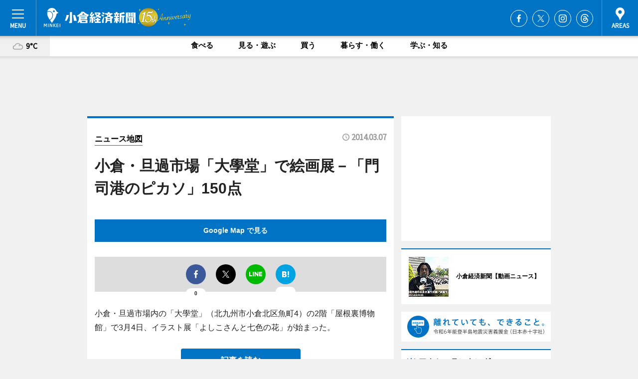

--- FILE ---
content_type: text/html; charset=utf-8
request_url: https://kokura.keizai.biz/mapnews/839/
body_size: 63116
content:
<!DOCTYPE HTML>
<html>
<head>
<meta http-equiv="Content-Type" content="text/html; charset=utf-8">
<meta name="viewport" content="width=device-width,initial-scale=1,minimum-scale=1,maximum-scale=1,user-scalable=no">
<title>小倉・旦過市場「大學堂」で絵画展－「門司港のピカソ」150点（ニュース地図） - 小倉経済新聞</title>

<meta name="keywords" content="小倉,経済,新聞,ニュース,カルチャー">
<meta name="description" content="小倉経済新聞は、広域小倉圏のビジネス＆カルチャーニュースをお届けするニュースサイトです。イベントや展覧会・ライブなどのカルチャー情報はもちろん、ニューオープンの店舗情報から地元企業やソーシャルビジネスの新しい取り組み、エリアの流行・トレンドまで、地元のまちを楽しむ「ハッピーニュース」をお届けしています。">
<meta property="fb:app_id" content="117943265068970">
<meta property="fb:admins" content="100001334499453">
<meta property="og:site_name" content="小倉経済新聞">
<meta property="og:locale" content="ja_JP">
<meta property="og:type" content="article">
<meta name="twitter:card" content="summary_large_image">
<meta name="twitter:site" content="@minkei">
<meta property="og:title" content="小倉・旦過市場「大學堂」で絵画展－「門司港のピカソ」150点（ニュース地図）">
<meta name="twitter:title" content="小倉・旦過市場「大學堂」で絵画展－「門司港のピカソ」150点（ニュース地図）">
<link rel="canonical" href="https://kokura.keizai.biz/mapnews/839/">
<meta property="og:url" content="https://kokura.keizai.biz/mapnews/839/">
<meta name="twitter:url" content="https://kokura.keizai.biz/mapnews/839/">
<meta property="og:description" content="広域小倉圏のビジネス＆カルチャーニュース">
<meta name="twitter:description" content="広域小倉圏のビジネス＆カルチャーニュース">
<meta property="og:image" content="https://images.keizai.biz/kokura_keizai/headline/1394106973_photo.jpg">
<meta name="twitter:image" content="https://images.keizai.biz/kokura_keizai/headline/1394106973_photo.jpg">
<link href="https://images.keizai.biz/favicon.ico" rel="shortcut icon">
<link href="https://ex.keizai.biz/common.8.3.0/css.1.0.6/common.min.css?1768912726" rel="stylesheet" type="text/css">
<link href="https://ex.keizai.biz/common.8.3.0/css.1.0.6/single.min.css?1768912726" rel="stylesheet" type="text/css">
<link href="https://kokura.keizai.biz/css/style.css" rel="stylesheet" type="text/css">
<link href="https://ex.keizai.biz/common.8.3.0/css.1.0.6/all.min.css" rel="stylesheet" type="text/css">
<link href="https://fonts.googleapis.com/css?family=Source+Sans+Pro" rel="stylesheet">
<link href="https://cdn.jsdelivr.net/npm/yakuhanjp@3.0.0/dist/css/yakuhanjp.min.css" rel=”preload” as="stylesheet" type="text/css">
<link href="https://ex.keizai.biz/common.8.3.0/css.1.0.6/print.min.css" media="print" rel="stylesheet" type="text/css">
<script>
var microadCompass = microadCompass || {};
microadCompass.queue = microadCompass.queue || [];
</script>
<script charset="UTF-8" src="//j.microad.net/js/compass.js" onload="new microadCompass.AdInitializer().initialize();" async></script>
<script type="text/javascript">
var PWT={};
var pbjs = pbjs || {};
pbjs.que = pbjs.que || [];
var googletag = googletag || {};
googletag.cmd = googletag.cmd || [];
var gptRan = false;
PWT.jsLoaded = function(){
    if(!location.hostname.match(/proxypy.org|printwhatyoulike.com/)){
        loadGPT();
    }
};
var loadGPT = function(){
    if (!gptRan) {
        gptRan = true;
        var gads = document.createElement('script');
        var useSSL = 'https:' == document.location.protocol;
        gads.src = (useSSL ? 'https:' : 'http:') + '//securepubads.g.doubleclick.net/tag/js/gpt.js';
        gads.async = true;
        var node = document.getElementsByTagName('script')[0];
        node.parentNode.insertBefore(gads, node);
        var pbjsEl = document.createElement("script");
        pbjsEl.type = "text/javascript";
        pbjsEl.src = "https://anymind360.com/js/2131/ats.js";
        var pbjsTargetEl = document.getElementsByTagName("head")[0];
        pbjsTargetEl.insertBefore(pbjsEl, pbjsTargetEl.firstChild);
    }
};
setTimeout(loadGPT, 500);
</script>
<script type="text/javascript">
(function() {
var purl = window.location.href;
var url = '//ads.pubmatic.com/AdServer/js/pwt/157255/3019';
var profileVersionId = '';
if(purl.indexOf('pwtv=')>0){
    var regexp = /pwtv=(.*?)(&|$)/g;
    var matches = regexp.exec(purl);
    if(matches.length >= 2 && matches[1].length > 0){
    profileVersionId = '/'+matches[1];
    }
}
var wtads = document.createElement('script');
wtads.async = true;
wtads.type = 'text/javascript';
wtads.src = url+profileVersionId+'/pwt.js';
var node = document.getElementsByTagName('script')[0];
node.parentNode.insertBefore(wtads, node);
})();
</script>
<script>
window.gamProcessed = false;
window.gamFailSafeTimeout = 5e3;
window.reqGam = function () {
    if (!window.gamProcessed) {
        window.gamProcessed = true;
        googletag.cmd.push(function () {
            googletag.pubads().refresh();
        });
    }
};
setTimeout(function () {
    window.reqGam();
}, window.gamFailSafeTimeout);
var googletag = googletag || {};
googletag.cmd = googletag.cmd || [];
googletag.cmd.push(function(){
let issp = false;
let hbSlots = new Array();
let amznSlots = new Array();
const ua = window.navigator.userAgent.toLowerCase();
if (ua.indexOf('iphone') > 0 || ua.indexOf('ipod') > 0 || ua.indexOf('android') > 0 && ua.indexOf('mobile') > 0) {
    issp = true;
}
if (issp === true) {
    amznSlots.push(googletag.defineSlot('/159334285/sp_kokura_header_1st', [[320, 100], [320, 50]], 'div-gpt-ad-1576055139196-0').addService(googletag.pubads()));
    hbSlots.push(googletag.defineSlot('/159334285/sp_kokura_list_1st', [[336, 280], [300, 250], [320, 100], [320, 50], [200, 200], 'fluid'], 'div-gpt-ad-1580717788210-0').addService(googletag.pubads()));
    hbSlots.push(googletag.defineSlot('/159334285/sp_kokura_inarticle', ['fluid', [300, 250], [336, 280], [320, 180], [1, 1]], 'div-gpt-ad-1576055195029-0').addService(googletag.pubads()));
    hbSlots.push(googletag.defineSlot('/159334285/sp_kokura_footer_1st', ['fluid', [300, 250], [336, 280], [320, 100], [320, 50], [200, 200]], 'div-gpt-ad-1576055033248-0').addService(googletag.pubads()));
    hbSlots.push(googletag.defineSlot('/159334285/sp_kokura_footer_2nd', [[300, 250], 'fluid', [336, 280], [320, 180], [320, 100], [320, 50], [200, 200]], 'div-gpt-ad-1576037774006-0').addService(googletag.pubads()));
    hbSlots.push(googletag.defineSlot('/159334285/sp_kokura_footer_3rd', [[300, 250], [336, 280], [320, 100], [320, 50], [200, 200], 'fluid'], 'div-gpt-ad-1576055085577-0').addService(googletag.pubads()));
    hbSlots.push(googletag.defineSlot('/159334285/sp_kokura_overlay', [320, 50], 'div-gpt-ad-1584427815478-0').addService(googletag.pubads()));
    hbSlots.push(googletag.defineSlot('/159334285/sp_kokura_infeed_1st', ['fluid', [320, 100], [300, 100]], 'div-gpt-ad-1580370696425-0').addService(googletag.pubads()));
    hbSlots.push(googletag.defineSlot('/159334285/sp_kokura_infeed_2st', [[300, 100], 'fluid', [320, 100]], 'div-gpt-ad-1580370846543-0').addService(googletag.pubads()));
    hbSlots.push(googletag.defineSlot('/159334285/sp_kokura_infeed_3rd', [[300, 100], 'fluid', [320, 100]], 'div-gpt-ad-1580370937978-0').addService(googletag.pubads()));
} else {
    amznSlots.push(googletag.defineSlot('/159334285/pc_kokura_header_1st', [[728, 90], [750, 100], [970, 90]], 'div-gpt-ad-1576054393576-0').addService(googletag.pubads()));
    amznSlots.push(googletag.defineSlot('/159334285/pc_kokura_right_1st', ['fluid', [300, 250]], 'div-gpt-ad-1576054711791-0').addService(googletag.pubads()));
    hbSlots.push(googletag.defineSlot('/159334285/pc_kokura_right_2nd', ['fluid', [300, 250], [200, 200]], 'div-gpt-ad-1576054772252-0').addService(googletag.pubads()));
    hbSlots.push(googletag.defineSlot('/159334285/pc_kokura_inarticle', ['fluid', [300, 250], [336, 280]], 'div-gpt-ad-1576054895453-0').addService(googletag.pubads()));
    hbSlots.push(googletag.defineSlot('/159334285/pc_kokura_right_3rd', [[300, 250], 'fluid', [300, 600], [160, 600], [200, 200]], 'div-gpt-ad-1576054833870-0').addService(googletag.pubads()));
    amznSlots.push(googletag.defineSlot('/159334285/pc_kokura_left_1st', ['fluid', [300, 250]], 'div-gpt-ad-1576037145616-0'). addService(googletag.pubads()));
    hbSlots.push(googletag.defineSlot('/159334285/pc_kokura_infeed_1st', ['fluid'], 'div-gpt-ad-1580370696425-0').addService(googletag.pubads()));
    hbSlots.push(googletag.defineSlot('/159334285/pc_kokura_infeed_2st', ['fluid'], 'div-gpt-ad-1580370846543-0').addService(googletag.pubads()));
    hbSlots.push(googletag.defineSlot('/159334285/pc_kokura_infeed_3rd', ['fluid'], 'div-gpt-ad-1580370937978-0').addService(googletag.pubads()));
}

const interstitialSlot = googletag.defineOutOfPageSlot('/159334285/kokura_interstitial', googletag.enums.OutOfPageFormat.INTERSTITIAL);
if (interstitialSlot) amznSlots.push(interstitialSlot.addService(googletag.pubads()));
if (!googletag.pubads().isInitialLoadDisabled()) {
    googletag.pubads().disableInitialLoad();
}
googletag.pubads().enableSingleRequest();
googletag.pubads().collapseEmptyDivs();
googletag.enableServices();
googletag.pubads().refresh(amznSlots);
googletag.pubads().addEventListener('slotRequested', function(event) {
var elemId = event.slot.getSlotElementId();
for (var i = 0; i < hbSlots.length; i++) {
    if (hbSlots[i].getSlotElementId() == elemId) {
        window.gamProcessed = true;
    }
}
});
});
</script>
<script async src="//pagead2.googlesyndication.com/pagead/js/adsbygoogle.js"></script>
<script src="https://cdn.gmossp-sp.jp/ads/receiver.js"></script>
<script type="text/javascript">
window._taboola = window._taboola || [];
_taboola.push({article:'auto'});
! function(e, f, u, i) {
if (!document.getElementById(i)) {
e.async = 1;
e.src = u;
e.id = i;
f.parentNode.insertBefore(e, f);
}
}(document.createElement('script'),
document.getElementsByTagName('script')[0],
'//cdn.taboola.com/libtrc/minkeijapan-network/loader.js',
'tb_loader_script');
if (window.performance && typeof window.performance.mark == 'function')
{window.performance.mark('tbl_ic');}
</script>
</head>
<body>

<div id="wrap">
<div id="header">
<div class="inner">
<div id="menuBtn"><span></span></div>
<h1 class="logo"><a href="https://kokura.keizai.biz/">小倉経済新聞</a></h1>
<div id="areasBtn"><span></span></div>
<ul class="sns">
<li class="fb"><a href="https://www.facebook.com/KokuraKeizai" target="_blank">Facebook</a></li><li class="tw"><a href="https://twitter.com/KokuraKeizai" target="_blank">Twitter</a></li><li class="itg"><a href="https://www.instagram.com/kokurakeizai" target="_blank">Instagram</a></li><li class="thr"><a href="https://www.threads.net/@kokurakeizai" target="_blank">Threads</a></li></ul>
</div>
</div>
<div id="gNavi">
<div id="weather"><a href="https://kokura.keizai.biz/weather/"><img src="https://images.keizai.biz/img/weather/200.svg" alt=""><span>9°C</span></a></div>
<div class="link">
<ul>
<li><a href="https://kokura.keizai.biz/gourmet/archives/1/">食べる</a></li>
<li><a href="https://kokura.keizai.biz/play/archives/1/">見る・遊ぶ</a></li>
<li><a href="https://kokura.keizai.biz/shopping/archives/1/">買う</a></li>
<li><a href="https://kokura.keizai.biz/life/archives/1/">暮らす・働く</a></li>
<li><a href="https://kokura.keizai.biz/study/archives/1/">学ぶ・知る</a></li>
</ul>
</div>
</div>
<div id="topBnr">
<script>
const spw = 430;
const hbnr = document.createElement('div');
const cbnr = document.createElement('div');
if (screen.width <= spw) {
    hbnr.classList.add("bnrW320");
    cbnr.setAttribute('id', 'div-gpt-ad-1576055139196-0');
} else {
    hbnr.classList.add("bnrWPC");
    cbnr.setAttribute('id', 'div-gpt-ad-1576054393576-0');
}
hbnr.appendChild(cbnr);
document.currentScript.parentNode.appendChild(hbnr);
if (screen.width <= spw) {
    googletag.cmd.push(function() { googletag.display('div-gpt-ad-1576055139196-0'); });
} else {
    googletag.cmd.push(function() { googletag.display('div-gpt-ad-1576054393576-0'); });
}
</script>
</div>

<div id="container">
<div class="contents" id="topBox">
<div class="box">
<div class="ttl">
<span><a href="https://kokura.keizai.biz/mapnews/archives/">ニュース地図</a></span>
<time>2014.03.07</time>
<h1>小倉・旦過市場「大學堂」で絵画展－「門司港のピカソ」150点</h1>
</div>
<div class="main">
<a href="https://kokura.keizai.biz/headline/839/"><img src="https://maps.googleapis.com/maps/api/staticmap?size=744x419&scale=2&markers=anchor:bottomcenter|icon:https://images.keizai.biz/img/extras/mapicon2025v5.png|33.8810707,130.8799659&key=AIzaSyDs7Cv6yi05pe9wMhTiSNcZIUyKqmq-WaU" width="744" height="419" alt=""></a>
<p id="mapLink" style="background: #0073C4;"><a href="https://maps.google.com/maps?q=33.8810707,130.8799659" target="_blank"><span style="color: #fff; font-weight: bold; background: none;">Google Map で見る</a>
</p>
</div>
<script>var _puri = "https://kokura.keizai.biz/mapnews/839/";</script>
<div class="snsArea">
<ul>
<li class="fb"><a href="https://www.facebook.com/share.php?u=https://kokura.keizai.biz/mapnews/839/" class="popup" target="_blank"></a><span id="fb_count"><p id="fb_count_num">0</p></span></li>
<li class="tw"><a href="https://twitter.com/intent/tweet?url=https://kokura.keizai.biz/mapnews/839/&text=小倉・旦過市場「大學堂」で絵画展－「門司港のピカソ」150点（ニュース地図）" class="popup" target="_blank"></a></li>
<li class="line"><a href="https://line.me/R/msg/text/?%E5%B0%8F%E5%80%89%E3%83%BB%E6%97%A6%E9%81%8E%E5%B8%82%E5%A0%B4%E3%80%8C%E5%A4%A7%E5%AD%B8%E5%A0%82%E3%80%8D%E3%81%A7%E7%B5%B5%E7%94%BB%E5%B1%95%E2%88%92%E3%80%8C%E9%96%80%E5%8F%B8%E6%B8%AF%E3%81%AE%E3%83%94%E3%82%AB%E3%82%BD%E3%80%8D150%E7%82%B9%EF%BC%88%E3%83%8B%E3%83%A5%E3%83%BC%E3%82%B9%E5%9C%B0%E5%9B%B3%EF%BC%89%0d%0ahttps%3A%2F%2Fkokura.keizai.biz%2Fmapnews%2F839%2F" class="popup" target="_blank"></a></li>
<li class="htn"><a href="http://b.hatena.ne.jp/entry/https://kokura.keizai.biz/mapnews/839/" target="_blank"></a><span id="htn_count">&nbsp;</span></li>
</ul>
</div>
<div class="txt bnr2_txt">
<p>小倉・旦過市場内の「大學堂」（北九州市小倉北区魚町4）の2階「屋根裏博物館」で3月4日、イラスト展「よしこさんと七色の花」が始まった。</p>
<script>
const _bnr = document.createElement('div');
const _cbnr = document.createElement('div');
_bnr.classList.add("bnr2");
if (screen.width <= spw) {
    _cbnr.setAttribute('id', 'div-gpt-ad-1576055195029-0');
} else {
    _cbnr.setAttribute('id', 'div-gpt-ad-1576054895453-0');
}
_bnr.appendChild(_cbnr);
document.currentScript.parentNode.appendChild(_bnr);
if (screen.width <= spw) {
    googletag.cmd.push(function(){
        googletag.display('div-gpt-ad-1576055195029-0');
    });
} else {
    googletag.cmd.push(function(){
        googletag.display('div-gpt-ad-1576054895453-0');
    });
}
</script>
</div>
<ul class="btnList article">
<li class="send"><a href="https://kokura.keizai.biz/headline/839/">記事を読む</a></li>
</ul>
<ul class="snsList">
<li>
<a href="https://twitter.com/share" class="twitter-share-button popup" data-url="https://kokura.keizai.biz/mapnews/839/" data-text="小倉・旦過市場「大學堂」で絵画展－「門司港のピカソ」150点（ニュース地図）" data-lang="ja"></a><script>!function(d,s,id){var js,fjs=d.getElementsByTagName(s)[0],p='https';if(!d.getElementById(id)){js=d.createElement(s);js.id=id;js.src=p+'://platform.twitter.com/widgets.js';fjs.parentNode.insertBefore(js,fjs);}}(document, 'script', 'twitter-wjs');</script>
</li>
<li>
<div id="fb-root"></div>
<script async defer crossorigin="anonymous" src="https://connect.facebook.net/ja_JP/sdk.js#xfbml=1&version=v9.0&appId=117943265068970&autoLogAppEvents=1" nonce="mlP5kZZA"></script>
<div class="fb-share-button" data-href="https://kokura.keizai.biz/mapnews/839/" data-layout="button_count" data-size="small"><a target="_blank" href="https://www.facebook.com/sharer/sharer.php?u=https%3A%2F%2Fkokura.keizai.biz%2Fmapnews%2F839%2F&amp;src=sdkpreparse" class="fb-xfbml-parse-ignore">シェア</a></div>
</li>
<li>
<div class="line-it-button" data-lang="ja" data-type="share-a" data-url="https://kokura.keizai.biz/mapnews/839/" style="display: none;"></div>
<script src="https://d.line-scdn.net/r/web/social-plugin/js/thirdparty/loader.min.js" async="async" defer="defer"></script>
</li>
<li>
<a href="http://b.hatena.ne.jp/entry/" class="hatena-bookmark-button" data-hatena-bookmark-layout="basic-label-counter" data-hatena-bookmark-lang="ja" data-hatena-bookmark-height="20" title="はてなブックマークに追加"><img src="https://b.st-hatena.com/images/entry-button/button-only@2x.png" alt="はてなブックマークに追加" width="20" height="20" style="border: none;" /></a><script type="text/javascript" src="https://b.st-hatena.com/js/bookmark_button.js" charset="utf-8" async="async"></script>
</li>
</ul>
</div>
<div class="box">
<div class="pager">
<ul>
<li class="prev"><a href="https://kokura.keizai.biz/mapnews/838/"><span>前の地図</span></a></li><li class="next"><a href="https://kokura.keizai.biz/mapnews/840/"><span>次の地図</span></a></li></ul>
</div>
</div>
</div>
<div class="box" style="text-align: center;">
<div id="middleBnr" class="box bnr">
<script>
if (screen.width <= spw) {
    const _cMiddleBnr = document.createElement('div');
    _cMiddleBnr.setAttribute('id', 'div-gpt-ad-1580717788210-0');
    document.currentScript.parentNode.appendChild(_cMiddleBnr);
    googletag.cmd.push(function() { googletag.display('div-gpt-ad-1580717788210-0'); });
}
</script>

</div>
</div>
<div id="info">
<div id="category">

<div class="box latestnews">
<div class="ttl"><h2>最新ニュース</h2></div>
<div class="thumbA">
<a href="https://kokura.keizai.biz/headline/2189/">
<div class="img">
<img src="https://images.keizai.biz/kokura_keizai/headline/1762242328_photo.jpg" alt="">
</div>
<span>見る・遊ぶ</span>
<h3>小倉の書道家・栗原光峯さん、パリ「サロン・ドートンヌ」で大書披露</h3>
<p>書道教室「和樂書院」（北九州市小倉北区金鶏町）を主宰する書道家の栗原光峯（こうほう）さんが10月30日、フランス・パリ中心部のコンコルド広場で開催されたアート展「サロン・ドートンヌ2025」で大書パフォーマンスを披露した。</p>
</a>
</div>
<ul class="thumbC">
<li>
<a href="https://kokura.keizai.biz/headline/2188/">
<div class="img">
<img src="https://images.keizai.biz/kokura_keizai/thumbnail/1761752648_mini.jpg" alt="">
</div>
<div class="block">
<span>見る・遊ぶ</span><h3>北九州市立大学で地域密着型の講演イベント開催へ　スピーカー6人が登壇</h3>
</div>
</a>
</li>
<li>
<a href="https://kokura.keizai.biz/headline/2187/">
<div class="img">
<img src="https://images.keizai.biz/kokura_keizai/thumbnail/1760512183_mini.jpg" alt="">
</div>
<div class="block">
<span>食べる</span><h3>小倉の老舗中華料理店「耕治」が70周年　特別メニュー販売も</h3>
</div>
</a>
</li>
<li>
<a href="https://kokura.keizai.biz/headline/2186/">
<div class="img">
<img src="https://images.keizai.biz/kokura_keizai/thumbnail/1758284512_mini.jpg" alt="">
</div>
<div class="block">
<span>見る・遊ぶ</span><h3>「小倉城竹あかり」始まる　市民ボランティアが灯籠3万個を製作・設置</h3>
</div>
</a>
</li>
<li>
<a href="https://kokura.keizai.biz/headline/2185/">
<div class="img">
<img src="https://images.keizai.biz/kokura_keizai/thumbnail/1757503556_mini.jpg" alt="">
</div>
<div class="block">
<span>食べる</span><h3>北九州市役所に「北九州食堂」　市民と職員の交流の場に</h3>
</div>
</a>
</li>
<li>
<a href="https://kokura.keizai.biz/headline/2184/">
<div class="img">
<img src="https://images.keizai.biz/kokura_keizai/thumbnail/1757490485_mini.jpg" alt="">
</div>
<div class="block">
<span>食べる</span><h3>小倉のホットドッグ専門店「サンドッグ・ダイニング」オープンから半年　拠点を集約</h3>
</div>
</a>
</li>
<li id="_ads">
<div id='div-gpt-ad-1580370696425-0'>
<script>
googletag.cmd.push(function() { googletag.display('div-gpt-ad-1580370696425-0'); });
</script>
</div>
</li>

</ul>
<div class="more"><a href="https://kokura.keizai.biz/headline/archives/1/"><span>もっと見る</span></a></div>
</div>
<div class="box">
<div id="taboola-below-article-thumbnails"></div>
<script type="text/javascript">
window._taboola = window._taboola || [];
_taboola.push({
mode: 'thumbnails-a',
container: 'taboola-below-article-thumbnails',
placement: 'Below Article Thumbnails',
target_type: 'mix'
});
</script>
</div>
<div class="box play">
<div class="ttl"><h2>見る・遊ぶ</h2></div>
<div class="thumbA">
<a href="https://kokura.keizai.biz/headline/2189/">
<div class="img"><img class="lazy" src="https://images.keizai.biz/img/extras/noimage.png" data-src="https://images.keizai.biz/kokura_keizai/headline/1762242328_photo.jpg" alt=""></div>
<span>見る・遊ぶ</span>
<h3>小倉の書道家・栗原光峯さん、パリ「サロン・ドートンヌ」で大書披露</h3>
<p>書道教室「和樂書院」（北九州市小倉北区金鶏町）を主宰する書道家の栗原光峯（こうほう）さんが10月30日、フランス・パリ中心部のコンコルド広場で開催されたアート展「サロン・ドートンヌ2025」で大書パフォーマンスを披露した。</p>
</a>
</div>
<ul class="thumbC">
<li>
<a href="https://kokura.keizai.biz/headline/2188/">
<div class="img"><img class="lazy" src="https://images.keizai.biz/img/extras/noimage.png" data-src="https://images.keizai.biz/kokura_keizai/headline/1761752648.jpg" alt=""></div>
<div class="block">
<span>見る・遊ぶ</span>
<h3>北九州市立大学で地域密着型の講演イベント開催へ　スピーカー6人が登壇</h3>
</div>
</a>
</li>
<li>
<a href="https://kokura.keizai.biz/headline/2186/">
<div class="img"><img class="lazy" src="https://images.keizai.biz/img/extras/noimage.png" data-src="https://images.keizai.biz/kokura_keizai/headline/1758284512.jpg" alt=""></div>
<div class="block">
<span>見る・遊ぶ</span>
<h3>「小倉城竹あかり」始まる　市民ボランティアが灯籠3万個を製作・設置</h3>
</div>
</a>
</li>
<li>
<a href="https://kokura.keizai.biz/headline/2177/">
<div class="img"><img class="lazy" src="https://images.keizai.biz/img/extras/noimage.png" data-src="https://images.keizai.biz/kokura_keizai/headline/1752636921.jpg" alt=""></div>
<div class="block">
<span>見る・遊ぶ</span>
<h3>小倉城庭園で「刀匠展」　九州在住の刀匠による銘刀14点並ぶ</h3>
</div>
</a>
</li>
<li id="_ads15">
<div id='div-gpt-ad-1580370846543-0'>
<script>
googletag.cmd.push(function() { googletag.display('div-gpt-ad-1580370846543-0'); });
</script>
</div>
</li>

</ul>
<div class="more"><a href="https://kokura.keizai.biz/play/archives/1/"><span>もっと見る</span></a></div>
</div>
<script>
if (screen.width <= spw) {
    const _bnr = document.createElement('div');
    const _cbnr = document.createElement('div');
    _bnr.classList.add('box', 'oauth', 'sp');
    _cbnr.setAttribute('id', 'div-gpt-ad-1580370696425-0');
    _bnr.appendChild(_cbnr);
    document.currentScript.parentNode.appendChild(_bnr);
    googletag.cmd.push(function() { googletag.display('div-gpt-ad-1580370696425-0'); });
}
</script>
<div class="box study">
<div class="ttl"><h2>学ぶ・知る</h2></div>
<div class="thumbA">
<a href="https://kokura.keizai.biz/headline/2188/">
<div class="img"><img class="lazy" src="https://images.keizai.biz/img/extras/noimage.png" data-src="https://images.keizai.biz/kokura_keizai/headline/1761752648_photo.jpg" alt=""></div>
<span>学ぶ・知る</span>
<h3>北九州市立大学で地域密着型の講演イベント開催へ　スピーカー6人が登壇</h3>
<p>地域密着型の講演イベント「TEDxKitagata Youth」が11月22日、北九州市立大学北方キャンパス内「フランキー・ウー・アジア国際交流ホール」（北九州市小倉南区北方4）で開かれる。</p>
</a>
</div>
<ul class="thumbC">
<li>
<a href="https://kokura.keizai.biz/headline/2183/">
<div class="img"><img class="lazy" src="https://images.keizai.biz/img/extras/noimage.png" data-src="https://images.keizai.biz/kokura_keizai/headline/1756711982.jpg" alt=""></div>
<div class="block">
<span>学ぶ・知る</span>
<h3>「TOTOミュージアム」開館10周年、来場者60万人超え　館長ツアー開催も</h3>
</div>
</a>
</li>
<li>
<a href="https://kokura.keizai.biz/headline/2177/">
<div class="img"><img class="lazy" src="https://images.keizai.biz/img/extras/noimage.png" data-src="https://images.keizai.biz/kokura_keizai/headline/1752636921.jpg" alt=""></div>
<div class="block">
<span>学ぶ・知る</span>
<h3>小倉城庭園で「刀匠展」　九州在住の刀匠による銘刀14点並ぶ</h3>
</div>
</a>
</li>
<li>
<a href="https://kokura.keizai.biz/headline/2171/">
<div class="img"><img class="lazy" src="https://images.keizai.biz/img/extras/noimage.png" data-src="https://images.keizai.biz/kokura_keizai/headline/1713518847.jpg" alt=""></div>
<div class="block">
<span>学ぶ・知る</span>
<h3>小倉に児童向けモンテッソーリ型教育施設　児童4人でスタート</h3>
</div>
</a>
</li>
<li id="_ads25">
<div id='div-gpt-ad-1580370937978-0'>
<script>
googletag.cmd.push(function() { googletag.display('div-gpt-ad-1580370937978-0'); });
</script>
</div>
</li>

</ul>
<div class="more"><a href="https://kokura.keizai.biz/study/archives/1/"><span>もっと見る</span></a></div>
</div>
<script>
if (screen.width <= spw) {
    const _bnr = document.createElement('div');
    const _cbnr = document.createElement('div');
    _bnr.classList.add('rb', 'sp');
    _cbnr.setAttribute('id', 'div-gpt-ad-1576037774006-0');
    _bnr.appendChild(_cbnr);
    document.currentScript.parentNode.appendChild(_bnr);
    googletag.cmd.push(function() { googletag.display('div-gpt-ad-1576037774006-0'); });
}
</script>
<div class="box gourmet">
<div class="ttl"><h2>食べる</h2></div>
<div class="thumbA">
<a href="https://kokura.keizai.biz/headline/2187/">
<div class="img"><img class="lazy" src="https://images.keizai.biz/img/extras/noimage.png" data-src="https://images.keizai.biz/kokura_keizai/headline/1760512183_photo.jpg" alt=""></div>
<span>食べる</span>
<h3>小倉の老舗中華料理店「耕治」が70周年　特別メニュー販売も</h3>
<p>1955（昭和30）年創業の老舗中華料理店「耕治（こうじ）」（北九州市小倉北区魚町2）が10月18日、70周年を迎える。</p>
</a>
</div>
<ul class="thumbC">
<li>
<a href="https://kokura.keizai.biz/headline/2185/">
<div class="img"><img class="lazy" src="https://images.keizai.biz/img/extras/noimage.png" data-src="https://images.keizai.biz/kokura_keizai/headline/1757503556.jpg" alt=""></div>
<div class="block">
<span>食べる</span>
<h3>北九州市役所に「北九州食堂」　市民と職員の交流の場に</h3>
</div>
</a>
</li>
<li>
<a href="https://kokura.keizai.biz/headline/2184/">
<div class="img"><img class="lazy" src="https://images.keizai.biz/img/extras/noimage.png" data-src="https://images.keizai.biz/kokura_keizai/headline/1757490485.jpg" alt=""></div>
<div class="block">
<span>食べる</span>
<h3>小倉のホットドッグ専門店「サンドッグ・ダイニング」オープンから半年　拠点を集約</h3>
</div>
</a>
</li>
<li>
<a href="https://kokura.keizai.biz/headline/2181/">
<div class="img"><img class="lazy" src="https://images.keizai.biz/img/extras/noimage.png" data-src="https://images.keizai.biz/kokura_keizai/headline/1755484920.jpg" alt=""></div>
<div class="block">
<span>食べる</span>
<h3>八幡に「駅前食堂」　イタリアンからニーズの裾野が広い定食業態に転換</h3>
</div>
</a>
</li>
<li>
<a href="https://kokura.keizai.biz/headline/2180/">
<div class="img"><img class="lazy" src="https://images.keizai.biz/img/extras/noimage.png" data-src="https://images.keizai.biz/kokura_keizai/headline/1754557030.jpg" alt=""></div>
<div class="block">
<span>食べる</span>
<h3>小倉駅ホームに立食カレー専門店「常盤橋カリー」</h3>
</div>
</a>
</li>

</ul>
<div class="more"><a href="https://kokura.keizai.biz/gourmet/archives/1/"><span>もっと見る</span></a></div>
</div>
<script>
if (screen.width <= spw) {
    const _bnr = document.createElement('div');
    const _cbnr = document.createElement('div');
    _bnr.classList.add('rb', 'sp', 'thd');
    _cbnr.setAttribute('id', 'div-gpt-ad-1576055085577-0');
    _bnr.appendChild(_cbnr);
    document.currentScript.parentNode.appendChild(_bnr);
    googletag.cmd.push(function() { googletag.display('div-gpt-ad-1576055085577-0'); });
}
</script>
<div class="box shopping hdSP">
<div class="ttl"><h2>買う</h2></div>
<div class="thumbA">
<a href="https://kokura.keizai.biz/headline/2182/">
<div class="img"><img class="lazy" src="https://images.keizai.biz/img/extras/noimage.png" data-src="https://images.keizai.biz/kokura_keizai/headline/1755641077_photo.jpg" alt=""></div>
<span>買う</span>
<h3>井筒屋「きたきゅうコロンブス」で北九州方言Tシャツが過去最高売り上げ</h3>
<p>百貨店「井筒屋」（北九州市小倉北区船場町）6階の地域特化型セレクトショップ「きたきゅうコロンブス」で販売している「北九州の方言Tシャツ」が8月、月間販売数100枚を超え、過去最高売り上げを記録した。</p>
</a>
</div>
<ul class="thumbC">
<li>
<a href="https://kokura.keizai.biz/headline/2172/">
<div class="img"><img class="lazy" src="https://images.keizai.biz/img/extras/noimage.png" data-src="https://images.keizai.biz/kokura_keizai/headline/1716350025.jpg" alt=""></div>
<div class="block">
<span>買う</span>
<h3>小倉でマルシェイベント「Get Any」　地元カフェ店主やクリエーター一堂に</h3>
</div>
</a>
</li>
<li>
<a href="https://kokura.keizai.biz/headline/2152/">
<div class="img"><img class="lazy" src="https://images.keizai.biz/img/extras/noimage.png" data-src="https://images.keizai.biz/kokura_keizai/headline/1669602783.jpg" alt=""></div>
<div class="block">
<span>買う</span>
<h3>「到津の森公園」近くにワインショップ　シニアソムリエが経営</h3>
</div>
</a>
</li>
<li>
<a href="https://kokura.keizai.biz/headline/2150/">
<div class="img"><img class="lazy" src="https://images.keizai.biz/img/extras/noimage.png" data-src="https://images.keizai.biz/kokura_keizai/headline/1666736068.jpg" alt=""></div>
<div class="block">
<span>買う</span>
<h3>小倉・旦過市場の復興に「ガチャリティ」　地元クリエーターがイラスト缶バッジ</h3>
</div>
</a>
</li>
<li>
<a href="https://kokura.keizai.biz/headline/2145/">
<div class="img"><img class="lazy" src="https://images.keizai.biz/img/extras/noimage.png" data-src="https://images.keizai.biz/kokura_keizai/headline/1653995393.jpg" alt=""></div>
<div class="block">
<span>買う</span>
<h3>八幡西区の一宮神社がアニメ「五等分の花嫁」とコラボ　</h3>
</div>
</a>
</li>

</ul>
<div class="more"><a href="https://kokura.keizai.biz/shopping/archives/1/"><span>もっと見る</span></a></div>
</div>
<div class="box life hdSP">
<div class="ttl"><h2>暮らす・働く</h2></div>
<div class="thumbA">
<a href="https://kokura.keizai.biz/headline/2174/">
<div class="img"><img class="lazy" src="https://images.keizai.biz/img/extras/noimage.png" data-src="https://images.keizai.biz/kokura_keizai/headline/1727432837_photo.jpg" alt=""></div>
<span>暮らす・働く</span>
<h3>八幡で「まつり起業祭」　花火打ち上げが中止の危機から一転、実施へ</h3>
<p>「まつり企業祭八幡2024」が11月9日・10日、八幡東区中央町一帯で行われる。</p>
</a>
</div>
<ul class="thumbC">
<li>
<a href="https://kokura.keizai.biz/headline/2166/">
<div class="img"><img class="lazy" src="https://images.keizai.biz/img/extras/noimage.png" data-src="https://images.keizai.biz/kokura_keizai/headline/1704867079.jpg" alt=""></div>
<div class="block">
<span>暮らす・働く</span>
<h3>北九州市が土木関連施設ガイド「DOBOKU」　175カ所の技術など紹介</h3>
</div>
</a>
</li>
<li>
<a href="https://kokura.keizai.biz/headline/2165/">
<div class="img"><img class="lazy" src="https://images.keizai.biz/img/extras/noimage.png" data-src="https://images.keizai.biz/kokura_keizai/headline/1704609492.jpg" alt=""></div>
<div class="block">
<span>暮らす・働く</span>
<h3>「北九州市二十歳の記念式典」開催　武内和久市長もど派手衣装</h3>
</div>
</a>
</li>
<li>
<a href="https://kokura.keizai.biz/headline/2156/">
<div class="img"><img class="lazy" src="https://images.keizai.biz/img/extras/noimage.png" data-src="https://images.keizai.biz/kokura_keizai/headline/1673157371.jpg" alt=""></div>
<div class="block">
<span>暮らす・働く</span>
<h3>北九州市成人式改め「二十歳の記念式典」　ど派手参加者も健在</h3>
</div>
</a>
</li>
<li>
<a href="https://kokura.keizai.biz/headline/2155/">
<div class="img"><img class="lazy" src="https://images.keizai.biz/img/extras/noimage.png" data-src="https://images.keizai.biz/kokura_keizai/headline/1672992245.jpg" alt=""></div>
<div class="block">
<span>暮らす・働く</span>
<h3>小倉の「リーガロイヤルホテル」　受験生向け部屋食「勝サンド」提供</h3>
</div>
</a>
</li>
</ul>
<div class="more"><a href="https://kokura.keizai.biz/life/archives/1/"><span>もっと見る</span></a></div>
</div>
</div>
<div id="sideCategory">
<div class="side">
<div class="box news">
<div class="ttl"><h3>みん経トピックス</h3></div>
<ul>
<li><a href="http://funabashi.keizai.biz/headline/3656/"><h4>船橋の農産物直売所・ふなっこ畑で「駅弁フェア」　全国の駅弁25種販売</h4><small>船橋経済新聞</small></a></li>
<li><a href="http://shimoda.keizai.biz/headline/994/"><h4>環境保全シンポジウム「下田の海を語る会」開催へ　海を守る実践者集う</h4><small>伊豆下田経済新聞</small></a></li>
<li><a href="http://www.shibukei.com/headline/19682/"><h4>明治公園に冬季限定のスケートリンク　こたつ貸し出しも</h4><small>シブヤ経済新聞</small></a></li>
<li><a href="http://hikone.keizai.biz/headline/631/"><h4>豊郷町に韓国と日本の融合料理店「丹青50」　日韓夫婦で店を切り盛り</h4><small>彦根経済新聞</small></a></li>
<li><a href="http://hiroshima.keizai.biz/headline/4571/"><h4>パセーラ広島に「LABI LIFE SELECT」　中四国・九州地方初出店</h4><small>広島経済新聞</small></a></li>
</ul>
</div>
<div class="box news release_list">
<div class="ttl"><h3>プレスリリース</h3></div>
<ul>
<li>
<a href="https://kokura.keizai.biz/release/522404/">
<h3>【すぐに誰もが高齢者】高齢者への『瞬間移動体験お届け代行』を実施</h3>
</a>
</li>
<li>
<a href="https://kokura.keizai.biz/release/522413/">
<h3>ドッグイベント「ABURAYAMA WANT（あぶらやま　わんと）」を開催します！</h3>
</a>
</li>
<li>
<a href="https://kokura.keizai.biz/release/522414/">
<h3>Snow Peak YAKEI SUITE ABURAYAMA FUKUOKA『開業２周年記念プラン』 の販売</h3>
</a>
</li>
</ul>
<div class="more"><a href="https://kokura.keizai.biz/release/archives/1/"><span>もっと見る</span></a></div>
</div>

<script>
if (screen.width > spw) {
    const _middleBnr = document.createElement('div');
    const _cMiddleBnr = document.createElement('div');
    _middleBnr.classList.add('box', 'rec');
    _cMiddleBnr.setAttribute('id', 'div-gpt-ad-1576037145616-0');
    _middleBnr.appendChild(_cMiddleBnr);
    document.currentScript.parentNode.appendChild(_middleBnr);
    googletag.cmd.push(function() { googletag.display('div-gpt-ad-1576037145616-0'); });
}
</script>
<script async src="https://yads.c.yimg.jp/js/yads-async.js"></script>
<div class="box yads">
<div id="yad"></div>
<script>
window.YJ_YADS = window.YJ_YADS || { tasks: [] };
if (screen.width <= 750) {
    _yads_ad_ds = '46046_265960';
} else {
    _yads_ad_ds = '12295_268899';
}
window.YJ_YADS.tasks.push({
    yads_ad_ds : _yads_ad_ds,
    yads_parent_element : 'yad'
});
</script>
</div>
</div>
</div>
</div>
<div id="side">
<div class="side top">

<script>
const _recBnr = document.createElement('div');
if (screen.width > spw) {
    const _recCbnr = document.createElement('div');
    _recBnr.setAttribute('id', 'recBanner');
    _recBnr.classList.add('box');
    _recBnr.style.marginTop = '0';
    _recBnr.style.height = '250px';
    _recCbnr.style.height = '250px';
    _recCbnr.setAttribute('id', 'div-gpt-ad-1576054711791-0');
    _recBnr.appendChild(_recCbnr);
    document.currentScript.parentNode.appendChild(_recBnr);
    googletag.cmd.push(function() { googletag.display('div-gpt-ad-1576054711791-0'); });
} else {
    _recBnr.style.marginTop = '-15px';
    document.currentScript.parentNode.appendChild(_recBnr);
}
</script>


<div class="box thumb company">
<ul>
<li>
<a href="https://kokura.keizai.biz/tv/archives/1/" target="_blank"><div class="img"><img src="https://kokura.keizai.biz/img/banners/1530763183.jpg" width="80" height="80" alt="">
</div>
<div class="sdbox">
<h4>小倉経済新聞【動画ニュース】</h4>
</div>
</a>
</li>
</ul>
</div>



<div class="box partner">
<a href="https://www.jrc.or.jp/contribute/help/20240104/" target="_blank"><img src="https://images.keizai.biz/img/banners/2024_noto_banner.png" width="300" height="55" alt="離れていても、できること。">
</a>
</div>

<div class="box thumb rank">
<div class="ttl"><h3>アクセスランキング</h3></div>
<ul>
<li class="life">
<a href="https://kokura.keizai.biz/headline/2059/">
<div class="img"><img src="https://images.keizai.biz/kokura_keizai/headline/1610954031.jpg" alt=""></div>
<div class="sdbox">
<h4>北九州の木型メーカー「テックヒサカタ」、異業種参入で「パーティション」</h4>
</div>
</a>
</li>
<li class="life">
<a href="https://kokura.keizai.biz/headline/2041/">
<div class="img"><img src="https://images.keizai.biz/kokura_keizai/headline/1606954055.jpg" alt=""></div>
<div class="sdbox">
<h4>小倉「モノレール平和通り駅」にグラフィックサイン　名所への行き先知らせる</h4>
</div>
</a>
</li>
<li class="gourmet">
<a href="https://kokura.keizai.biz/headline/2157/">
<div class="img"><img src="https://images.keizai.biz/kokura_keizai/headline/1674124790.jpg" alt=""></div>
<div class="sdbox">
<h4>小倉の老舗中国料理店「耕治」で創業68周年企画　割引セットメニュー提供</h4>
</div>
</a>
</li>
<li class="play">
<a href="https://kokura.keizai.biz/headline/2188/">
<div class="img"><img src="https://images.keizai.biz/kokura_keizai/headline/1761752648.jpg" alt=""></div>
<div class="sdbox">
<h4>北九州市立大学で地域密着型の講演イベント開催へ　スピーカー6人が登壇</h4>
</div>
</a>
</li>
<li class="play">
<a href="https://kokura.keizai.biz/headline/2160/">
<div class="img"><img src="https://images.keizai.biz/kokura_keizai/headline/1679067503.jpg" alt=""></div>
<div class="sdbox">
<h4>小倉城に松本零士さんしのぶプロジェクションマッピング　市役所で「999」も</h4>
</div>
</a>
</li>
</ul>
<div class="more"><a href="https://kokura.keizai.biz/access/"><span>もっと見る</span></a></div>
</div>
<script>
if (screen.width <= spw) {
    const _bnr = document.createElement('div');
    const _cbnr = document.createElement('div');
    _bnr.classList.add('box', 'oauth', 'sp');
    _cbnr.setAttribute('id', 'div-gpt-ad-1576055033248-0');
    _bnr.appendChild(_cbnr);
    document.currentScript.parentNode.appendChild(_bnr);
    googletag.cmd.push(function() { googletag.display('div-gpt-ad-1576055033248-0'); });
}
</script>
<div class="box thumb photo">
<div class="ttl"><h3>フォトフラッシュ</h3></div>
<div class="thumbPhoto">
<a href="https://kokura.keizai.biz/photoflash/2981/">
<div class="img"><img src="https://images.keizai.biz/kokura_keizai/photonews/1762242203_b.jpg" alt=""></div>
<div class="txt"><p>「侘び寂び」</p></div>
</a>
</div>
<ul>
<li>
<a href="https://kokura.keizai.biz/photoflash/2980/">
<div class="img"><img src="https://images.keizai.biz/kokura_keizai/photonews/1762242167.jpg" alt=""></div>
<div class="sdbox">
<h4>「Pr?savere la mer（海を救え）」</h4>
</div>
</a>
</li>
<li>
<a href="https://kokura.keizai.biz/photoflash/2979/">
<div class="img"><img src="https://images.keizai.biz/kokura_keizai/photonews/1762242084.jpg" alt=""></div>
<div class="sdbox">
<h4>トゥルーズの生徒らも仕上げに関わった</h4>
</div>
</a>
</li>
<li>
<a href="https://kokura.keizai.biz/photoflash/2978/">
<div class="img"><img src="https://images.keizai.biz/kokura_keizai/photonews/1762242032.jpg" alt=""></div>
<div class="sdbox">
<h4>朱色で「舞」を書いた</h4>
</div>
</a>
</li>
<li>
<a href="https://kokura.keizai.biz/photoflash/2977/">
<div class="img"><img src="https://images.keizai.biz/kokura_keizai/photonews/1762241977.jpg" alt=""></div>
<div class="sdbox">
<h4>書き上げた「侘び寂び」を披露する</h4>
</div>
</a>
</li>
</ul>
<div class="more"><a href="https://kokura.keizai.biz/photoflash/archives/1/"><span>もっと見る</span></a></div>
</div>
<script>
if (screen.width > spw) {
    const _bnr = document.createElement('div');
    const _cbnr = document.createElement('div');
    _bnr.classList.add('box', 'oauth');
    _cbnr.setAttribute('id', 'div-gpt-ad-1576054772252-0');
    _bnr.appendChild(_cbnr);
    document.currentScript.parentNode.appendChild(_bnr);
    googletag.cmd.push(function() { googletag.display('div-gpt-ad-1576054772252-0'); });
}
</script>
<div class="box thumb world">
<div class="ttl"><h3>ワールドフォトニュース</h3></div>
<div class="thumbPhoto">
<a href="https://kokura.keizai.biz/gpnews/1671409/">
<div class="img"><img src="https://images.keizai.biz/img/gp/m0089068561.jpg" alt=""></div>
<div class="txt"><p>アストンマーティンと会見</p></div>
</a>
</div>
<ul>
<li>
<a href="https://kokura.keizai.biz/gpnews/1671408/">
<div class="img"><img src="https://images.keizai.biz/img/gp/s0089069195.jpg" alt=""></div>
<div class="sdbox">
<h4>ソニー、テレビ事業分離へ</h4>
</div>
</a>
</li>
<li>
<a href="https://kokura.keizai.biz/gpnews/1671407/">
<div class="img"><img src="https://images.keizai.biz/img/gp/s0089068656.jpg" alt=""></div>
<div class="sdbox">
<h4>立民・原口元総務相、中道合流せず</h4>
</div>
</a>
</li>
<li>
<a href="https://kokura.keizai.biz/gpnews/1671406/">
<div class="img"><img src="https://images.keizai.biz/img/gp/s0089067798.jpg" alt=""></div>
<div class="sdbox">
<h4>大の里３連敗</h4>
</div>
</a>
</li>
<li>
<a href="https://kokura.keizai.biz/gpnews/1671377/">
<div class="img"><img src="https://images.keizai.biz/img/gp/s0089065820.jpg" alt=""></div>
<div class="sdbox">
<h4>白鵬さん「夢持てる大会に」</h4>
</div>
</a>
</li>
</ul>
<div class="more"><a href="https://kokura.keizai.biz/gpnews/archives/1/"><span>もっと見る</span></a></div>
</div>
</div>
<script>
if (screen.width > spw) {
    const _bnr = document.createElement('div');
    const _cbnr = document.createElement('div');
    _bnr.classList.add('rb');
    _cbnr.setAttribute('id', 'div-gpt-ad-1576054833870-0');
    _bnr.appendChild(_cbnr);
    document.currentScript.parentNode.appendChild(_bnr);
    googletag.cmd.push(function() { googletag.display('div-gpt-ad-1576054833870-0'); });
}
</script>
</div>
</div>
</div>
<div id="areas">
<div class="bg"></div>
<div class="inner">
<div class="hLogo"><a href="https://minkei.net/">みんなの経済新聞ネットワーク</a></div>
<div class="over">
<div class="box">
<div class="ttl">エリア一覧</div>
<div class="btn">北海道・東北</div>
<ul class="list">
<li><a href="https://kitami.keizai.biz/">北見</a></li>
<li><a href="https://asahikawa.keizai.biz/">旭川</a></li>
<li><a href="https://otaru.keizai.biz/">小樽</a></li>
<li><a href="https://sapporo.keizai.biz/">札幌</a></li>
<li><a href="https://hakodate.keizai.biz/">函館</a></li>
<li><a href="https://aomori.keizai.biz/">青森</a></li>
<li><a href="https://hirosaki.keizai.biz/">弘前</a></li>
<li><a href="https://hachinohe.keizai.biz/">八戸</a></li>
<li><a href="https://morioka.keizai.biz/">盛岡</a></li>
<li><a href="https://sendai.keizai.biz/">仙台</a></li>
<li><a href="https://akita.keizai.biz/">秋田</a></li>
<li><a href="https://yokote.keizai.biz/">横手</a></li>
<li><a href="https://daisen.keizai.biz/">大仙</a></li>
<li><a href="https://fukushima.keizai.biz/">福島</a></li>
</ul>
<div class="btn">関東</div>
<ul class="list">
<li><a href="https://mito.keizai.biz/">水戸</a></li>
<li><a href="https://tsukuba.keizai.biz/">つくば</a></li>
<li><a href="https://ashikaga.keizai.biz/">足利</a></li>
<li><a href="https://utsunomiya.keizai.biz/">宇都宮</a></li>
<li><a href="https://takasaki.keizai.biz/">高崎前橋</a></li>
<li><a href="https://chichibu.keizai.biz/">秩父</a></li>
<li><a href="https://honjo.keizai.biz/">本庄</a></li>
<li><a href="https://kumagaya.keizai.biz/">熊谷</a></li>
<li><a href="https://kawagoe.keizai.biz/">川越</a></li>
<li><a href="https://sayama.keizai.biz/">狭山</a></li>
<li><a href="https://omiya.keizai.biz/">大宮</a></li>
<li><a href="https://urawa.keizai.biz/">浦和</a></li>
<li><a href="https://kawaguchi.keizai.biz/">川口</a></li>
<li><a href="https://kasukabe.keizai.biz/">春日部</a></li>
<li><a href="https://matsudo.keizai.biz/">松戸</a></li>
<li><a href="https://urayasu.keizai.biz/">浦安</a></li>
<li><a href="https://funabashi.keizai.biz/">船橋</a></li>
<li><a href="https://narashino.keizai.biz/">習志野</a></li>
<li><a href="https://chiba.keizai.biz/">千葉</a></li>
<li><a href="https://sotobo.keizai.biz/">外房</a></li>
<li><a href="https://kujukuri.keizai.biz/">九十九里</a></li>
<li><a href="https://machida.keizai.biz/">相模原</a></li>
<li><a href="https://kohoku.keizai.biz/">港北</a></li>
<li><a href="https://www.hamakei.com/">ヨコハマ</a></li>
<li><a href="https://yokosuka.keizai.biz/">横須賀</a></li>
<li><a href="https://zushi-hayama.keizai.biz/">逗子葉山</a></li>
<li><a href="https://kamakura.keizai.biz/">鎌倉</a></li>
<li><a href="https://shonan.keizai.biz/">湘南</a></li>
<li><a href="https://odawara-hakone.keizai.biz/">小田原箱根</a></li>
</ul>
<div class="btn">東京23区</div>
<ul class="list">
<li><a href="https://adachi.keizai.biz/">北千住</a></li>
<li><a href="https://katsushika.keizai.biz/">葛飾</a></li>
<li><a href="https://edogawa.keizai.biz/">江戸川</a></li>
<li><a href="https://koto.keizai.biz/">江東</a></li>
<li><a href="https://sumida.keizai.biz/">すみだ</a></li>
<li><a href="https://asakusa.keizai.biz/">浅草</a></li>
<li><a href="https://bunkyo.keizai.biz/">文京</a></li>
<li><a href="https://akiba.keizai.biz/">アキバ</a></li>
<li><a href="https://nihombashi.keizai.biz/">日本橋</a></li>
<li><a href="https://ginza.keizai.biz/">銀座</a></li>
<li><a href="https://shinbashi.keizai.biz/">新橋</a></li>
<li><a href="https://shinagawa.keizai.biz/">品川</a></li>
<li><a href="https://tokyobay.keizai.biz/">東京ベイ</a></li>
<li><a href="https://roppongi.keizai.biz/">六本木</a></li>
<li><a href="https://akasaka.keizai.biz/">赤坂</a></li>
<li><a href="https://ichigaya.keizai.biz/">市ケ谷</a></li>
<li><a href="https://ikebukuro.keizai.biz/">池袋</a></li>
<li><a href="https://akabane.keizai.biz/">赤羽</a></li>
<li><a href="https://itabashi.keizai.biz/">板橋</a></li>
<li><a href="https://nerima.keizai.biz/">練馬</a></li>
<li><a href="https://takadanobaba.keizai.biz/">高田馬場</a></li>
<li><a href="https://shinjuku.keizai.biz/">新宿</a></li>
<li><a href="https://nakano.keizai.biz/">中野</a></li>
<li><a href="https://koenji.keizai.biz/">高円寺</a></li>
<li><a href="https://kyodo.keizai.biz/">経堂</a></li>
<li><a href="https://shimokita.keizai.biz/">下北沢</a></li>
<li><a href="https://sancha.keizai.biz/">三軒茶屋</a></li>
<li><a href="https://nikotama.keizai.biz/">二子玉川</a></li>
<li><a href="https://jiyugaoka.keizai.biz/">自由が丘</a></li>
<li><a href="https://www.shibukei.com/">シブヤ</a></li>
</ul>
<div class="btn">東京・多摩</div>
<ul class="list">
<li><a href="https://kichijoji.keizai.biz/">吉祥寺</a></li>
<li><a href="https://chofu.keizai.biz/">調布</a></li>
<li><a href="https://tachikawa.keizai.biz/">立川</a></li>
<li><a href="https://hachioji.keizai.biz/">八王子</a></li>
<li><a href="https://machida.keizai.biz/">町田</a></li>
<li><a href="https://nishitama.keizai.biz/">西多摩</a></li>
</ul>
<div class="btn">中部</div>
<ul class="list">
<li><a href="https://kanazawa.keizai.biz/">金沢</a></li>
<li><a href="https://fukui.keizai.biz/">福井</a></li>
<li><a href="https://kofu.keizai.biz/">甲府</a></li>
<li><a href="https://karuizawa.keizai.biz/">軽井沢</a></li>
<li><a href="https://matsumoto.keizai.biz/">松本</a></li>
<li><a href="https://ina.keizai.biz/">伊那</a></li>
<li><a href="https://iida.keizai.biz/">飯田</a></li>
<li><a href="https://mtfuji.keizai.biz/">富士山</a></li>
<li><a href="https://atami.keizai.biz/">熱海</a></li>
<li><a href="https://shimoda.keizai.biz/">伊豆下田</a></li>
<li><a href="https://izu.keizai.biz/">沼津</a></li>
<li><a href="https://hamamatsu.keizai.biz/">浜松</a></li>
<li><a href="https://toyota.keizai.biz/">豊田</a></li>
<li><a href="https://sakae.keizai.biz/">サカエ</a></li>
<li><a href="https://meieki.keizai.biz/">名駅</a></li>
<li><a href="https://iseshima.keizai.biz/">伊勢志摩</a></li>
</ul>
<div class="btn">近畿</div>
<ul class="list">
<li><a href="https://nagahama.keizai.biz/">長浜</a></li>
<li><a href="https://hikone.keizai.biz/">彦根</a></li>
<li><a href="https://omihachiman.keizai.biz/">近江八幡</a></li>
<li><a href="https://biwako-otsu.keizai.biz/">びわ湖大津</a></li>
<li><a href="https://karasuma.keizai.biz/">烏丸</a></li>
<li><a href="https://kyotango.keizai.biz/">京丹後</a></li>
<li><a href="https://nara.keizai.biz/">奈良</a></li>
<li><a href="https://wakayama.keizai.biz/">和歌山</a></li>
<li><a href="https://osakabay.keizai.biz/">大阪ベイ</a></li>
<li><a href="https://higashiosaka.keizai.biz/">東大阪</a></li>
<li><a href="https://abeno.keizai.biz/">あべの</a></li>
<li><a href="https://namba.keizai.biz/">なんば</a></li>
<li><a href="https://semba.keizai.biz/">船場</a></li>
<li><a href="https://kyobashi.keizai.biz/">京橋</a></li>
<li><a href="https://umeda.keizai.biz/">梅田</a></li>
<li><a href="https://amagasaki.keizai.biz/">尼崎</a></li>
<li><a href="https://kobe.keizai.biz/">神戸</a></li>
<li><a href="https://kakogawa.keizai.biz/">加古川</a></li>
<li><a href="https://himeji.keizai.biz/">姫路</a></li>
</ul>
<div class="btn">中国・四国</div>
<ul class="list">
<li><a href="https://tottori.keizai.biz/">鳥取</a></li>
<li><a href="https://unnan.keizai.biz/">雲南</a></li>
<li><a href="https://okayama.keizai.biz/">岡山</a></li>
<li><a href="https://kurashiki.keizai.biz/">倉敷</a></li>
<li><a href="https://hiroshima.keizai.biz/">広島</a></li>
<li><a href="https://shunan.keizai.biz/">周南</a></li>
<li><a href="https://yamaguchi.keizai.biz/">山口宇部</a></li>
<li><a href="https://tokushima.keizai.biz/">徳島</a></li>
<li><a href="https://takamatsu.keizai.biz/">高松</a></li>
<li><a href="https://imabari.keizai.biz/">今治</a></li>
</ul>
<div class="btn">九州</div>
<ul class="list">
<li><a href="https://kokura.keizai.biz/">小倉</a></li>
<li><a href="https://chikuho.keizai.biz/">筑豊</a></li>
<li><a href="https://munakata.keizai.biz/">宗像</a></li>
<li><a href="https://tenjin.keizai.biz/">天神</a></li>
<li><a href="https://hakata.keizai.biz/">博多</a></li>
<li><a href="https://saga.keizai.biz/">佐賀</a></li>
<li><a href="https://nagasaki.keizai.biz/">長崎</a></li>
<li><a href="https://kumamoto.keizai.biz/">熊本</a></li>
<li><a href="https://oita.keizai.biz/">大分</a></li>
<li><a href="https://kitsuki.keizai.biz/">杵築</a></li>
<li><a href="https://miyazaki.keizai.biz/">宮崎</a></li>
<li><a href="https://hyuga.keizai.biz/">日向</a></li>
<li><a href="https://kagoshima.keizai.biz/">鹿児島</a></li>
<li><a href="https://yakushima.keizai.biz/">屋久島</a></li>
<li><a href="https://amami-minamisantou.keizai.biz/">奄美群島南三島</a></li>
<li><a href="https://yambaru.keizai.biz/">やんばる</a></li>
<li><a href="https://ishigaki.keizai.biz/">石垣</a></li>
</ul>
<div class="btn">海外</div>
<ul class="list">
<li><a href="https://taipei.keizai.biz/">台北</a></li>
<li><a href="https://hongkong.keizai.biz/">香港</a></li>
<li><a href="https://bali.keizai.biz/">バリ</a></li>
<li><a href="https://helsinki.keizai.biz/">ヘルシンキ</a></li>
<li><a href="https://vancouver.keizai.biz/">バンクーバー</a></li>
</ul>
<div class="btn">セレクト</div>
<ul class="list">
<li><a href="https://minkei.net/fukkou/archives/1/">復興支援</a></li>
<li><a href="https://minkei.net/ecology/archives/1/">エコロジー</a></li>
<li><a href="https://minkei.net/localfood/archives/1/">ご当地グルメ</a></li>
<li><a href="https://minkei.net/gourmet/archives/1/">グルメ</a></li>
<li><a href="https://minkei.net/gourmet/archives/1/">シネマ</a></li>
<li><a href="https://minkei.net/cinema/archives/1/">アート</a></li>
<li><a href="https://minkei.net/sports/archives/1/">スポーツ</a></li>
<li><a href="https://minkei.net/fashion/archives/1/">ファッション</a></li>
<li><a href="https://minkei.net/zakka/archives/1/">雑貨</a></li>
<li><a href="https://minkei.net/itlife/archives/1/">ITライフ</a></li>
<li><a href="https://minkei.net/train/archives/1/">トレイン</a></li>
<li><a href="https://expo2025.news/">万博</a></li>
</ul>
<div class="btn">動画ニュース</div>
<ul class="list ex">
<li class="ex"><a href="https://tv.minkei.net/">MINKEITV</a></li>
</ul>
</div>
<div class="minkei">
<div class="logo anniv25"><a href="https://minkei.net/" target="_blank">みんなの経済新聞</a></div>
<ul class="link">
<li><a href="https://minkei.net/" target="_blank">みんなの経済新聞ネットワーク</a></li>
<li><a href="https://minkei.net/contact/contact.html" target="_blank">お問い合わせ</a></li>
</ul>
<ul class="app">
<li><a href="https://itunes.apple.com/us/app/minnano-jing-ji-xin-wennyusu/id986708503?l=ja&ls=1&mt=8" target="_blank"><img src="https://images.keizai.biz/img/common/bnr-app_001.png" alt="App Storeからダウンロード"></a></li>
<li><a href="https://play.google.com/store/apps/details?id=net.minkei" target="_blank"><img src="https://images.keizai.biz/img/common/bnr-app_002.png" alt="Google Playで手に入れよう"></a></li>
</ul>
</div>
</div>
</div>
</div>
<div id="menu">
<div class="bg"></div>
<div class="inner">
<div class="box">
<form method="post" action="https://kokura.keizai.biz/search.php"><input type="text" name="search_word" size="30" placeholder="キーワードで探す" value="" class="txt"><input type="submit" value="検索" class="search"></form>
<ul class="navi col2">
<li><a href="https://kokura.keizai.biz/gourmet/archives/1/"><span>食べる</span></a></li>
<li><a href="https://kokura.keizai.biz/play/archives/1/"><span>見る・遊ぶ</span></a></li>
<li><a href="https://kokura.keizai.biz/shopping/archives/1/"><span>買う</span></a></li>
<li><a href="https://kokura.keizai.biz/life/archives/1/"><span>暮らす・働く</span></a></li>
<li><a href="https://kokura.keizai.biz/study/archives/1/"><span>学ぶ・知る</span></a></li>
</ul>
<ul class="navi">
<li><a href="https://kokura.keizai.biz/photoflash/archives/">フォトフラッシュ</a></li>
<li><a href="https://kokura.keizai.biz/access/">アクセスランキング</a></li>
<li><a href="https://kokura.keizai.biz/gpnews/archives/1/">ワールドフォトニュース</a></li>
<li><a href="https://kokura.keizai.biz/release/archives/1/">プレスリリース</a></li>
<li><a href="https://kokura.keizai.biz/weather/">天気予報</a></li>
</ul>
<ul class="sns">
<li class="fb"><a href="https://www.facebook.com/KokuraKeizai" target="_blank">Facebook</a></li><li class="tw"><a href="https://twitter.com/KokuraKeizai" target="_blank">Twitter</a></li><li class="itg"><a href="https://www.instagram.com/kokurakeizai" target="_blank">Instagram</a></li><li class="thr"><a href="https://Threads.net/@kokurakeizai" target="_blank">Threads</a></li></ul>
<ul class="link">
<li><a href="https://kokura.keizai.biz/info/aboutus.html">小倉経済新聞について</a></li>
<li><a href="https://kokura.keizai.biz/contact/press.html">プレスリリース・情報提供はこちらから</a></li>
<li><a href="https://kokura.keizai.biz/contact/adcontact.html">広告のご案内</a></li>
<li><a href="https://kokura.keizai.biz/contact/contact.html">お問い合わせ</a></li>
</ul>
</div>
</div>
</div>
<div id="footer">
<div class="inner">
<div id="fNavi">
<ul>
<li><a href="https://kokura.keizai.biz/gourmet/archives/1/"><span>食べる</span></a></li>
<li><a href="https://kokura.keizai.biz/play/archives/1/"><span>見る・遊ぶ</span></a></li>
<li><a href="https://kokura.keizai.biz/shopping/archives/1/"><span>買う</span></a></li>
<li><a href="https://kokura.keizai.biz/life/archives/1/"><span>暮らす・働く</span></a></li>
<li><a href="https://kokura.keizai.biz/study/archives/1/"><span>学ぶ・知る</span></a></li>
</ul>
</div>
<div id="fInfo">
<div class="logo"><a href="https://kokura.keizai.biz/">小倉経済新聞</a></div>
<ul class="sns">
<li class="fb"><a href="https://www.facebook.com/KokuraKeizai">Facebook</a></li><li class="tw"><a href="https://twitter.com/KokuraKeizai">Twitter</a></li><li class="itg"><a href="https://www.instagram.com/kokurakeizai" target="_blank">Instagram</a></li><li class="thr"><a href="https://threads.net/@kokurakeizai" target="_blank">Threads</a></li></ul>
<div class="link">
<ul>
<li><a href="https://kokura.keizai.biz/info/aboutus.html">小倉経済新聞について</a></li>
<li><a href="https://kokura.keizai.biz/contact/press.html">プレスリリース・情報提供はこちらから</a></li>
</ul>
<ul>
<li><a href="https://kokura.keizai.biz/info/accessdata.html">アクセスデータの利用について</a></li>
<li><a href="https://kokura.keizai.biz/contact/contact.html">お問い合わせ</a></li>
</ul>
<ul>
<li><a href="https://kokura.keizai.biz/contact/adcontact.php?mode=form">広告のご案内</a></li>
</div>
</div>
<p>Copyright 2026 カーサ・デ・バンビーニ All rights reserved.</p>
<p>小倉経済新聞に掲載の記事・写真・図表などの無断転載を禁止します。
著作権は小倉経済新聞またはその情報提供者に属します。</p>
</div>
</div>
<div id="minkei">
<div class="inner">
<div class="logo anniv25"><a href="https://minkei.net/">みんなの経済新聞ネットワーク</a></div>
<ul class="link">
<li><a href="https://minkei.net/">みんなの経済新聞ネットワーク</a></li>
<li><a href="https://minkei.net/contact/contact.html">お問い合わせ</a></li>
</ul>
<ul class="app">
<li><a href="https://itunes.apple.com/us/app/minnano-jing-ji-xin-wennyusu/id986708503?l=ja&ls=1&mt=8" target="_blank"><img src="https://images.keizai.biz/img/common/bnr-app_001.png" alt="App Storeからダウンロード"></a></li>
<li><a href="https://play.google.com/store/apps/details?id=net.minkei" target="_blank"><img src="https://images.keizai.biz/img/common/bnr-app_002.png" alt="Google Playで手に入れよう"></a></li>
</ul>
</div>
</div>
</div>
<script src="https://ajax.googleapis.com/ajax/libs/jquery/3.4.1/jquery.min.js"></script>
<script src="https://ex.keizai.biz/common.8.3.0/js.1.0.6/masonry.pkgd.min.js"></script>
<script src="https://ex.keizai.biz/common.8.3.0/js.1.0.6/common3.min.js?v=1768912726"></script>
<script src="https://ex.keizai.biz/common.8.3.0/js.1.0.6/lazysizes.min.js"></script>
<script>
var KEIZAI_BASE_URI = "https://ex.keizai.biz";
var KEIZAI_IMAGE_URI = "https://images.keizai.biz/img";
var IMAGE_URI = "https://images.keizai.biz/kokura_keizai";
var BASE_URI = "https://kokura.keizai.biz";
</script>
<script src="//maps.google.com/maps/api/js?key=AIzaSyDs7Cv6yi05pe9wMhTiSNcZIUyKqmq-WaU"></script>
<script src="https://ex.keizai.biz/common.8.3.0/js.1.0.6/map.min.js"></script>
<script>
$(function(){
showArticleMap("https%3A%2F%2Fkokura.keizai.biz","2","130.8799659","33.8810707","839");
});
</script>

<script async src="https://www.googletagmanager.com/gtag/js?id=G-DGEQQV5KD9"></script>
<script>
window.dataLayer = window.dataLayer || [];
function gtag(){dataLayer.push(arguments);}
gtag('js', new Date());
gtag('config', 'G-DGEQQV5KD9');
</script>
<script async src="https://www.googletagmanager.com/gtag/js?id=G-5L6S7NG1VR"></script>
<script>
window.dataLayer = window.dataLayer || [];
function gtag(){dataLayer.push(arguments);}
gtag('js', new Date());
gtag('config', 'G-5L6S7NG1VR');
</script>
<p id="anniversaryLogo" style="display: none; position: absolute;"><img src="https://images.keizai.biz/img/extras/15th_b.png" width="108" height="40" alt=""></p>
<script>
if (window.innerWidth <= spw) {
    const bele = document.createElement('div');
    const ele = document.createElement('div');
    ele.setAttribute('id', 'div-gpt-ad-1584427815478-0');
    bele.style.cssText = 'z-index: 100; position: fixed; width: 100%; text-align: center; bottom: 0;';
    ele.style.cssText = 'position: fixed; left: 0; bottom: 0;';
    const _sw = 320;
    if (window.innerWidth > _sw) {
        let _scale = window.innerWidth / _sw;
        ele.style.transformOrigin = 'bottom left';
        ele.style.transform = 'scale(' + _scale + ')';
    }
    bele.appendChild(ele);
    document.currentScript.parentNode.appendChild(bele);
    googletag.cmd.push(function() { googletag.display('div-gpt-ad-1584427815478-0'); });
}
</script>
<style>
#div-gpt-ad-1584427815478-0 div iframe {
    height: 50px;
}
</style>
<div id="loading"><p><i class="fas fa-spinner fa-spin"></i></p></div>
<script type="text/javascript">
window._taboola = window._taboola || [];
_taboola.push({flush: true});
</script>
</body>
</html>

--- FILE ---
content_type: text/html; charset=cp51932
request_url: https://kokura.keizai.biz/mapnews/getmapbyid/
body_size: 805
content:
{"id":"839","title":"\u5c0f\u5009\u30fb\u65e6\u904e\u5e02\u5834\u300c\u5927\u5b78\u5802\u300d\u3067\u7d75\u753b\u5c55\u2212\u300c\u9580\u53f8\u6e2f\u306e\u30d4\u30ab\u30bd\u300d150\u70b9","report":"\u5c0f\u5009\u30fb\u65e6\u904e\u5e02\u5834\u5185\u306e\u300c\u5927\u5b78\u5802\u300d\uff08\u5317\u4e5d\u5dde\u5e02\u5c0f\u5009\u5317\u533a\u9b5a\u753a4\uff09\u306e2\u968e\u300c\u5c4b\u6839\u88cf\u535a\u7269\u9928\u300d\u30673\u67084\u65e5\u3001\u30a4\u30e9\u30b9\u30c8\u5c55\u300c\u3088\u3057\u3053\u3055\u3093\u3068\u4e03\u8272\u306e\u82b1\u300d\u304c\u59cb\u307e\u3063\u305f\u3002","image":"1394106973.jpg","latlng":"130.8799659,33.8810707","address":"----------","start":"2014-03-07","url":"https:\/\/kokura.keizai.biz","lng":"130.8799659","lat":"33.8810707","mode":"active","image_url":"https:\/\/images.keizai.biz\/kokura_keizai\/headline\/1394106973.jpg","h":50,"w":66}

--- FILE ---
content_type: text/html; charset=utf-8
request_url: https://www.google.com/recaptcha/api2/aframe
body_size: 248
content:
<!DOCTYPE HTML><html><head><meta http-equiv="content-type" content="text/html; charset=UTF-8"></head><body><script nonce="-B_4LWmwp34dFTppij3i4A">/** Anti-fraud and anti-abuse applications only. See google.com/recaptcha */ try{var clients={'sodar':'https://pagead2.googlesyndication.com/pagead/sodar?'};window.addEventListener("message",function(a){try{if(a.source===window.parent){var b=JSON.parse(a.data);var c=clients[b['id']];if(c){var d=document.createElement('img');d.src=c+b['params']+'&rc='+(localStorage.getItem("rc::a")?sessionStorage.getItem("rc::b"):"");window.document.body.appendChild(d);sessionStorage.setItem("rc::e",parseInt(sessionStorage.getItem("rc::e")||0)+1);localStorage.setItem("rc::h",'1768912735126');}}}catch(b){}});window.parent.postMessage("_grecaptcha_ready", "*");}catch(b){}</script></body></html>

--- FILE ---
content_type: application/javascript; charset=utf-8
request_url: https://fundingchoicesmessages.google.com/f/AGSKWxVHwtXrAb8jjzc41h5T_bwOGAeNz_g-6ITxh9p8jyDiiOP1kEFDdw4lV242PmaxloNIxMHX8oQ5t464N2uNTK96uAdT_zer-tESMeIg4bYq5tfLTnoyI7esX3ntxMEm2m259WvcPumSuY3nz5KKZI3_aL5uA7gstGR8fTKXL2vR2LhZjMDQXwvDapaq/_/admez./adstrk./160x600_/ajax/ads_/googleads.
body_size: -1292
content:
window['2ce45657-48de-4cd1-abc6-0410ce30ae3b'] = true;

--- FILE ---
content_type: image/svg+xml
request_url: https://kokura.keizai.biz/img/header/logo.svg
body_size: 15327
content:
<?xml version="1.0" encoding="UTF-8"?>
<svg width="192px" height="40px" viewBox="0 0 192 40" version="1.1" xmlns="http://www.w3.org/2000/svg" xmlns:xlink="http://www.w3.org/1999/xlink">
    <!-- Generator: Sketch 43.2 (39069) - http://www.bohemiancoding.com/sketch -->
    <title>logo</title>
    <desc>Created with Sketch.</desc>
    <defs></defs>
    <g id="Page-1" stroke="none" stroke-width="1" fill="none" fill-rule="evenodd">
        <g id="kokura" transform="translate(-54.000000, -60.000000)" fill-rule="nonzero" fill="#FFFFFF">
            <g id="logo" transform="translate(54.000000, 60.000000)">
                <g id="pinbird">
                    <path d="M5.972,32.949 L4.653,32.949 C4.653,32.949 3.195,36.282 3.053,36.63 C2.882,36.282 1.389,32.949 1.389,32.949 L0,32.949 L0,39.998 L1.042,39.998 L1.042,34.442 C1.32,35.102 2.674,38.123 2.674,38.123 L3.334,38.123 C3.334,38.123 4.688,35.102 4.966,34.442 L4.966,39.998 L6.076,39.998 L6.076,32.949 L5.972,32.949 Z" id="パス_489_1_"></path>
                    <path d="M17.292,32.949 L16.355,32.949 L16.355,38.088 C16.042,37.498 13.755,32.949 13.755,32.949 L12.292,32.949 L12.292,39.998 L13.334,39.998 L13.334,34.373 C13.647,34.963 16.216,39.998 16.216,39.998 L17.362,39.998 L17.362,32.949 L17.292,32.949 Z" id="パス_490_1_"></path>
                    <path d="M22.153,36.109 C22.253,36.008 25.104,32.949 25.104,32.949 L23.75,32.949 C23.75,32.949 21.35,35.657 21.042,35.97 L21.042,32.949 L19.931,32.949 L19.931,39.998 L21.042,39.998 L21.042,37.149 L21.355,36.837 C21.494,37.011 23.82,39.962 23.82,39.962 L25.244,39.962 C25.209,39.998 22.223,36.213 22.153,36.109 Z" id="パス_491_1_"></path>
                    <path d="M30.903,33.922 L30.903,32.915 L26.424,32.915 L26.424,39.964 L30.903,39.964 L30.903,38.957 L27.504,38.957 L27.504,36.596 L30.664,36.596 L30.664,35.589 L27.504,35.589 L27.504,33.89 C27.709,33.922 30.903,33.922 30.903,33.922 Z" id="パス_492_1_"></path>
                    <polygon id="パス_493_1_" points="9.722 39.998 9.722 32.949 8.611 32.949 8.611 39.998"></polygon>
                    <polygon id="パス_494_1_" points="34.236 39.998 34.236 32.949 33.126 32.949 33.126 39.998"></polygon>
                    <path d="M12.292,24.825 C15.874,22.649 17.988,18.698 17.812,14.512 C17.731,11.555 15.752,8.988 12.912,8.158 C10.849,7.699 8.687,8.087 6.912,9.236 C6.715,12.706 7.433,16.166 8.995,19.271 C10.001,21.177 11.102,23.031 12.295,24.827 L12.292,24.825 Z" id="パス_497_1_"></path>
                    <path d="M30.764,10.275 L26.391,7.32 C26.377,7.264 26.369,7.207 26.353,7.151 C26.186,6.538 25.953,5.944 25.659,5.38 C23.134,0.5 17.131,-1.41 12.251,1.114 C10.47,2.035 9.008,3.474 8.059,5.24 C7.657,5.957 7.365,6.729 7.191,7.533 C7.191,7.568 7.156,7.633 7.156,7.672 C9.028,6.709 11.184,6.45 13.232,6.943 C16.584,7.925 18.924,10.952 19.032,14.443 C19.22,19.06 16.894,23.418 12.953,25.831 C14.932,28.817 16.772,31.282 16.772,31.282 C16.841,31.351 16.872,31.282 16.872,31.282 C16.872,31.282 22.358,23.882 24.615,19.233 C25.714,17.052 26.396,14.695 26.638,12.284 L30.764,10.275 Z M21,8.991 L21,8.998 C20,8.998 19.076,8.143 19.076,7.088 C19.076,6.033 19.925,5.178 20.98,5.178 C22.035,5.178 22.9,6.033 22.9,7.088 C22.887,8.136 22,8.982 21,8.991 Z" id="Shape"></path>
                </g>
                <g id="kokura32%" transform="translate(44.000000, 8.000000)">
                    <g id="Group" transform="translate(127.542117, 1.621622)">
                        <path d="M6.80416415,0.250054054 L6.80416415,0.255243243 L2.61924838,0.255243243 L2.61924838,0.28572973 L0.18124406,0.28572973 L0.18124406,22.1273514 L3.69808207,22.1273514 L3.69808207,8.61697297 L6.80416415,8.61697297 L6.80416415,8.62216216 L9.80092441,8.62216216 L9.80092441,0.250702703 L6.80416415,0.250702703 L6.80416415,0.250054054 Z M6.80416415,3.53902703 L3.69808207,3.53902703 L3.69808207,2.24172973 L6.80416415,2.24172973 L6.80416415,3.53902703 Z M3.69808207,6.58962162 L3.69808207,5.39351351 L6.80416415,5.39351351 L6.80416415,6.58962162 L3.69808207,6.58962162 Z" id="Shape"></path>
                        <path d="M17.9127948,0.28572973 L17.9127948,0.255243243 L13.7266004,0.255243243 L13.7266004,0.250054054 L10.7298402,0.250054054 L10.7298402,8.62151351 L13.7266004,8.62151351 L13.7266004,8.61632432 L16.8339611,8.61632432 L16.8339611,22.1267027 L20.3495205,22.1267027 L20.3495205,0.285081081 L17.9127948,0.285081081 L17.9127948,0.28572973 Z M16.8339611,2.24172973 L16.8339611,3.53902703 L13.7266004,3.53902703 L13.7266004,2.24172973 L16.8339611,2.24172973 Z M13.7266004,6.58962162 L13.7266004,5.39351351 L16.8339611,5.39351351 L16.8339611,6.58962162 L13.7266004,6.58962162 Z" id="Shape"></path>
                        <path d="M16.0642333,9.53902703 L4.65704536,9.53902703 L4.65704536,12.0019459 L6.09549028,12.0019459 L6.09549028,18.251027 L4.52534773,18.251027 L4.52534773,20.7139459 L12.3987559,20.7139459 L12.3987559,22.067027 L15.1484233,22.067027 L15.1484233,12.0022703 L16.0642333,12.0022703 L16.0642333,9.53902703 L16.0642333,9.53902703 Z M8.58304104,14.5566486 L12.3990756,14.5566486 L12.3990756,15.5143784 L8.58304104,15.5143784 L8.58304104,14.5566486 Z M8.58304104,18.2507027 L8.58304104,17.1561081 L12.3990756,17.1561081 L12.3990756,18.2507027 L8.58304104,18.2507027 Z M12.3987559,12.9145946 L8.58272138,12.9145946 L8.58272138,12.0019459 L12.3987559,12.0019459 L12.3987559,12.9145946 Z" id="Shape"></path>
                    </g>
                    <g id="Group" transform="translate(51.464363, 0.000000)">
                        <g transform="translate(10.548596, 1.297297)" id="Shape">
                            <path d="M1.12838013,4.5372973 C2.10236717,5.63189189 3.21668251,6.6347027 4.36104536,7.53243243 C2.44247948,9.06616216 0.928596112,9.64572973 0.928596112,9.64572973 L1.80796544,11.5514595 C3.56063067,10.8921081 5.13333045,10.0203243 6.50624622,9.08367568 C9.81403024,11.2975135 12.8063153,12.5646486 12.8063153,12.5646486 L13.8058747,8.53102703 C12.1209762,8.11816216 10.5824795,7.56227027 9.21659611,6.95675676 C11.6414946,4.79221622 12.9658229,2.84983784 12.9658229,2.84983784 L10.8682505,0.204648649 L0.369520518,0.204648649 L0.369520518,2.84983784 L2.27242333,2.84983784 L1.12838013,4.5372973 Z M6.46820734,5.56313514 C4.38981425,4.36864865 3.02009503,3.25005405 2.5559568,2.85016216 L8.56034557,2.85016216 C7.89130886,3.89383784 7.17879914,4.79124324 6.46820734,5.56313514 Z"></path>
                            <polygon points="8.43056587 16.6547027 12.0068596 16.6547027 12.0068596 13.7558919 8.43056587 13.7558919 8.43056587 11.1817297 4.85459179 11.1817297 4.85459179 13.7558919 1.4982203 13.7558919 1.4982203 16.6547027 4.85459179 16.6547027 4.85459179 19.3352432 0.299516199 19.3352432 0.299516199 22.2541622 13.1959741 22.2541622 13.1959741 19.3352432 8.43056587 19.3352432"></polygon>
                        </g>
                        <g id="Shape">
                            <path d="M9.03119654,13.5152432 C9.14147732,14.1703784 9.21020302,14.6318919 9.21020302,14.6318919 L12.2466004,14.6318919 C11.527378,11.9208649 10.3187646,9.56432432 10.3187646,9.56432432 L8.16109719,9.56432432 C8.32092441,9.98983784 8.48874298,10.6793514 8.64185745,11.4142703 L5.519473,11.4142703 C7.57485097,8.81805405 7.76216847,8.62605405 10.6182808,5.81416216 L7.2919568,3.73167568 C6.71625918,4.68713514 5.93086825,5.88972973 5.13460907,7.07481081 L3.84576242,6.64605405 L7.05221598,1.86745946 L4.33515335,0.245837838 L0.329563715,7.61902703 L3.57885097,9.35545946 C2.97342549,10.2311351 2.45526566,10.968973 2.14136501,11.4145946 L0.0198185745,11.4145946 L0.65912743,14.7136216 L4.30510583,14.1921081 L4.30510583,23.5975135 L7.89130886,23.5975135 L7.89130886,13.679027 L9.03119654,13.5152432 Z"></path>
                            <path d="M0.0898228942,22.8210811 L1.85751188,23.0296216 C3.52578834,19.8064865 3.69616415,15.7323243 3.69616415,15.7323243 L0.898548596,15.8134054 C0.655291577,18.1216216 0.739041037,18.7316757 0.0898228942,22.8210811 Z"></path>
                            <path d="M8.48043197,15.7264865 C8.8294946,17.7603243 8.73008207,17.3536216 9.19997408,20.5913514 L11.99727,19.4156757 C11.0475767,16.7857297 10.3283542,15.3262703 10.3283542,15.3262703 L8.48043197,15.7264865 Z"></path>
                        </g>
                    </g>
                    <g id="Group" transform="translate(76.077754, 0.648649)">
                        <path d="M24.802946,9.40735135 C22.469149,9.08172973 20.4588423,8.5572973 18.7621166,7.96508108 C20.3853218,6.73751351 21.4791793,5.59102703 22.0229114,4.96832432 L23.704933,4.96832432 L23.704933,2.39448649 L17.6871188,2.39448649 L17.6871188,0.0223783784 L13.6808898,0.0223783784 L13.6808898,2.39448649 L7.79221598,2.39448649 L7.79221598,4.96832432 L10.0553693,4.96832432 C11.1278099,6.1667027 12.3124492,7.224 13.5258575,8.14962162 C10.4335205,10.0404324 6.95312311,10.9381622 6.95312311,10.9381622 L7.63302808,12.5601081 C8.21192225,12.4838919 8.77355508,12.3869189 9.3204838,12.2737297 L9.3204838,17.0296216 C9.35596544,16.6702703 9.1437149,21.1410811 8.1617365,22.9031351 L10.8880691,22.9031351 C12.1497451,21.7806486 12.6736587,20.1995676 12.8897451,18.9911351 L18.7502894,18.9911351 L18.7502894,23.0250811 L22.2664881,23.0198919 L22.3182721,12.9541622 C23.445054,13.3806486 24.1450972,13.5788108 24.1450972,13.5788108 L24.802946,9.40735135 Z M12.7989633,4.968 L17.1200518,4.968 C16.7006652,5.57189189 16.184743,6.12908108 15.6055292,6.63762162 C14.3572786,6.01362162 13.4238877,5.41459459 12.7989633,4.968 Z M13.0361469,16.6394595 L13.0361469,14.9361081 L18.7499698,14.9361081 L18.7499698,16.6394595 L13.0361469,16.6394595 Z M18.7499698,11.4278919 L18.7499698,12.5844324 L13.0361469,12.5844324 L13.0361469,11.1707027 C14.0874903,10.7601081 15.0563629,10.2972973 15.9354125,9.80821622 C16.9362505,10.4309189 17.9188683,10.9692973 18.8378747,11.4278919 L18.7499698,11.4278919 Z" id="Shape"></path>
                        <g transform="translate(0.000000, 0.324324)" id="Shape">
                            <polygon points="1.74850972 22.583027 5.25447948 22.583027 5.25447948 16.7455135 6.17348596 10.9485405 4.93546436 10.2340541 1.8082851 16.5022703"></polygon>
                            <polygon points="7.37858315 1.80583784 5.38010367 4.86 1.6391879 1.76821622 2.79601728 0.119027027"></polygon>
                            <polygon points="5.94013823 6.50854054 3.94165875 9.56237838 0.200742981 6.47059459 1.35757235 4.82172973"></polygon>
                        </g>
                    </g>
                    <g id="Group" transform="translate(102.289417, 0.648649)">
                        <path d="M22.9061166,7.44162162 L16.0434557,7.44162162 L16.0434557,4.80518919 L22.8661598,4.00962162 L21.5974514,0.0924324324 L12.387568,2.46389189 L12.387568,15.8432432 C12.387568,15.8432432 12.1759568,20.352973 11.5372873,22.0556757 L13.2266609,23.0798919 C13.2266609,23.0798919 15.7640778,20.8394595 16.0434557,14.1457297 L16.0434557,10.188 L17.8715594,10.188 L17.8715594,23.0698378 L21.2477495,23.0698378 L21.2477495,10.188 L22.9061166,10.188 L22.9061166,7.44162162 L22.9061166,7.44162162 Z" id="Shape"></path>
                        <path d="M11.3387819,5.11491892 L11.3387819,2.41913514 L7.81235421,2.41913514 L7.81235421,0.245513514 L4.03659611,0.245513514 L4.03659611,2.41913514 L0.460302376,2.41913514 L0.460302376,5.11491892 L2.15159395,5.11491892 L2.56171058,7.98583784 L0.460302376,7.98583784 L0.460302376,10.6816216 L4.26610799,10.6816216 L4.26610799,12.5263784 L0.460302376,12.5263784 L0.460302376,15.2218378 L2.41818575,15.2218378 C2.21584449,16.1179459 1.47872138,19.1078919 0.169416847,21.408 L1.69896328,22.7052973 C1.69896328,22.7052973 3.00251404,20.6377297 4.26610799,18.0262703 L4.26610799,23.1107027 L7.79221598,23.1107027 L7.79221598,17.508 C8.61756371,18.8033514 9.79996544,20.7126486 9.79996544,20.7126486 L11.3282333,18.0178378 C10.0665572,16.8334054 8.68053564,15.6285405 8.20968467,15.2218378 L11.3381425,15.2218378 L11.3381425,12.5263784 L7.79189633,12.5263784 L7.79189633,10.6816216 L11.3381425,10.6816216 L11.3381425,7.98583784 L9.13476458,7.98583784 L9.59538661,5.11491892 L11.3387819,5.11491892 L11.3387819,5.11491892 Z M4.08326566,15.2218378 L4.26610799,15.2218378 L4.26610799,15.2523243 L4.08326566,15.2218378 Z M6.74374946,7.98583784 L4.96870842,7.98583784 L4.55859179,5.11491892 L7.00906263,5.11491892 L6.74374946,7.98583784 Z" id="Shape"></path>
                    </g>
                    <g id="Group" transform="translate(0.000000, 0.648649)">
                        <path d="M10.4277667,19.3926486 C10.4277667,19.3926486 10.5281382,19.8791351 9.84567603,20.0007568 C9.24280778,20.1081081 8.54276458,20.2238919 8.54276458,20.2238919 L9.22522678,23.0549189 L13.362514,23.0549189 C14.8930194,23.0549189 14.8690454,21.6236757 14.8690454,21.6236757 L14.8690454,0.182918919 L10.4277667,0.182918919 L10.4277667,19.3926486 Z" id="Shape"></path>
                        <path d="M0.108362851,17.7814054 L3.0757149,18.7543784 C3.0757149,18.7543784 6.95344276,14.4885405 8.39188769,6.18810811 L3.41071274,6.18810811 C3.41071274,6.18810811 3.04758531,10.6735135 0.108362851,17.7814054 Z" id="Shape"></path>
                        <path d="M21.0821685,6.18810811 L17.1123801,6.18810811 C18.3590324,13.1792432 18.987473,18.5179459 18.987473,18.5179459 L24.8751879,18.5179459 C23.6713693,12.1086486 21.0821685,6.18810811 21.0821685,6.18810811 Z" id="Shape"></path>
                    </g>
                    <path d="M42.2973132,16.0472432 L44.1375637,16.0472432 L46.4512225,16.0472432 L46.4512225,9.65481081 C47.211041,10.1477838 47.6956371,10.4292973 47.6956371,10.4292973 L50.4916544,6.54259459 C43.0401901,3.84940541 39.5275076,0.0541621622 39.5275076,0.0541621622 L34.6118618,0.0541621622 C34.6118618,0.0541621622 32.1959136,5.01081081 25.4981944,7.95567568 L26.4648294,10.5405405 C27.4915594,10.2071351 28.4348596,9.86075676 29.3062376,9.50756757 L29.3497106,14.5135135 C29.3497106,14.5135135 29.4404924,19.0812973 26.3388855,22.1082162 L27.54654,23.9458378 C29.5258402,22.9336216 30.844095,21.5837838 31.7234644,20.2517838 L31.7234644,23.7227027 L34.3075508,23.7227027 L35.6926134,23.7227027 L43.415784,23.7227027 L45.2566739,23.7227027 L47.385892,23.7227027 L47.385892,17.1372973 L45.2566739,17.1372973 L43.415784,17.1372973 L35.6926134,17.1372973 L34.3075508,17.1372973 L33.1392138,17.1372973 C33.2571663,16.7147027 33.335162,16.343027 33.3850281,16.0472432 L42.2973132,16.0472432 L42.2973132,16.0472432 Z M43.4161037,19.1834595 L43.4161037,21.6768649 L35.692933,21.6768649 L35.692933,19.1834595 L43.4161037,19.1834595 Z M33.474851,10.956973 L42.2976328,10.956973 L42.2976328,11.7317838 L33.474851,11.7317838 L33.474851,10.956973 Z M33.474851,14.2770811 L33.474851,13.5022703 L42.2976328,13.5022703 L42.2976328,14.2770811 L33.474851,14.2770811 Z M38.6510151,2.88940541 C39.5725788,4.12897297 40.7840691,5.32021622 42.0204924,6.37556757 L35.1492009,6.37556757 C37.0265313,5.02118919 38.078514,3.76864865 38.6510151,2.88940541 Z M30.0775637,9.18389189 C31.2404665,8.68151351 32.2604838,8.16810811 33.1523197,7.65664865 L33.1523197,8.46745946 L43.4448726,8.46745946 L43.4448726,7.52918919 C44.2772527,8.17102703 45.0709546,8.73210811 45.7435076,9.18616216 L44.1375637,9.18616216 L42.2973132,9.18616216 L33.4745313,9.18616216 L33.4745313,9.18356757 L30.0775637,9.18356757 L30.0775637,9.18389189 Z" id="Shape"></path>
                </g>
            </g>
        </g>
    </g>
</svg>